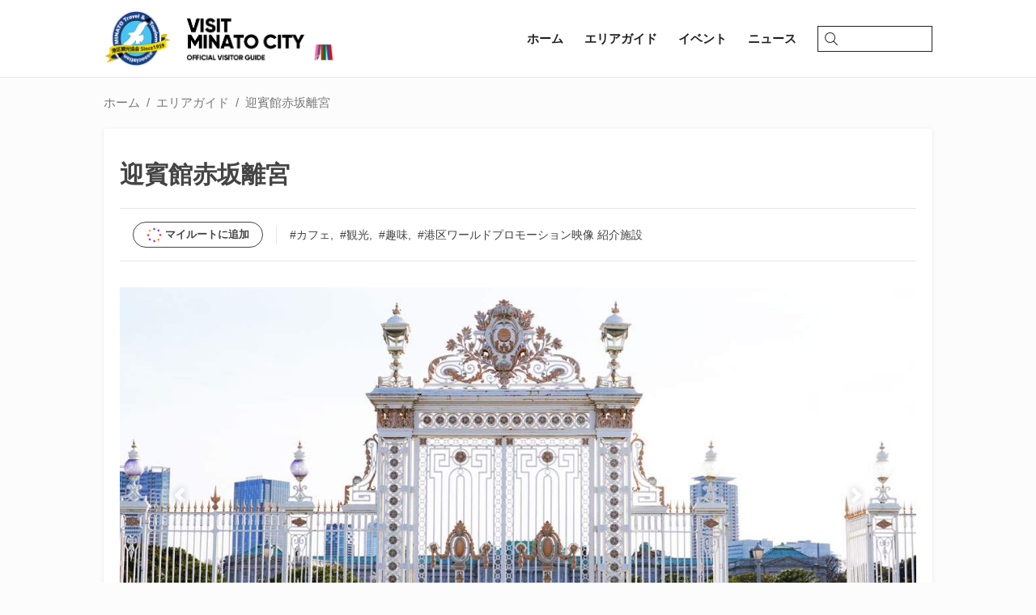

--- FILE ---
content_type: text/html; charset=utf-8
request_url: https://visit-minato-city.tokyo/ja-jp/places/778
body_size: 9100
content:
<!doctype html><html lang="ja"><head><script async src="https://www.googletagmanager.com/gtag/js?id=G-5V27Y83CKW"></script><script>window.dataLayer = window.dataLayer || [];function gtag(){dataLayer.push(arguments);}gtag('js', new Date());gtag('config', 'G-5V27Y83CKW');</script><script async src="https://www.googletagmanager.com/gtag/js?id=UA-133345289-1"></script><script>window.dataLayer = window.dataLayer || [];function gtag() { dataLayer.push(arguments); }gtag('js', new Date());gtag('config', 'UA-133345289-1');</script><meta charset="UTF-8"><meta http-equiv="X-UA-Compatible" content="IE=edge,chrome=1"><meta name="viewport" content="width=device-width,initial-scale=1.0,minimum-scale=1.0,maximum-scale=1.0,user-scalable=no"><meta name="format-detection" content="telephone=no"><title>迎賓館赤坂離宮 | 港区観光協会 | VISIT MINATO CITY - 東京都港区の観光情報公式サイト</title><meta name="description" content="明治42年、東宮御所として建てられた「赤坂離宮」。昭和49年に改修し、国の「迎賓館」として設置されました。白と青が基調の華麗な外観は、ベルサイユ宮殿を参考にしています。多くのVIPを迎えサミットの会場にもなりました。現在、通年で一般公開されています。"><meta name="author" content="港区観光協会"><link rel="image_src" href="https://minatokankoprod.blob.core.windows.net/assets/2019/02/10/09/26/12/akasaka.jpg" /><link rel="icon" type="image/png" href="/img/common/minato_logo_128_trans.png"><link rel="canonical" href="https://visit-minato-city.tokyo/ja-jp/places/778" /><link rel="alternate" href="https://visit-minato-city.tokyo/en/places/778" hreflang="en" /><link rel="alternate" href="https://visit-minato-city.tokyo/zh-cn/places/778" hreflang="zh-Hans" /><link rel="alternate" href="https://visit-minato-city.tokyo/zh-tw/places/778" hreflang="zh-Hant" /><link rel="alternate" href="https://visit-minato-city.tokyo/ko-kr/places/778" hreflang="ko" /><link rel="alternate" href="https://visit-minato-city.tokyo/places/778" hreflang="x-default" /><meta property="og:title" content="迎賓館赤坂離宮 | 港区観光協会 | VISIT MINATO CITY - 東京都港区の観光情報公式サイト" /><meta property="og:type" content="article" /><meta property="og:image" content="https://minatokankoprod.blob.core.windows.net/assets/2019/02/10/09/26/12/akasaka.jpg" /><meta property="og:url" content="https://visit-minato-city.tokyo/ja-jp/places/778" /><meta property="og:description" content="明治42年、東宮御所として建てられた「赤坂離宮」。昭和49年に改修し、国の「迎賓館」として設置されました。白と青が基調の華麗な外観は、ベルサイユ宮殿を参考にしています。多くのVIPを迎えサミットの会場にもなりました。現在、通年で一般公開されています。"><meta property="og:locale" content="ja_JP" /><meta property="og:locale:alternate" content="en_US" /><meta property="og:locale:alternate" content="zh_CN" /><meta property="og:locale:alternate" content="zh_TW" /><meta property="og:locale:alternate" content="ko_KR" /><meta property="og:site_name" content="港区観光協会 | VISIT MINATO CITY - 東京都港区の観光情報公式サイト" /><meta property="article:publisher" content="https://www.facebook.com/%E6%B8%AF%E5%8C%BA%E8%A6%B3%E5%85%89%E6%83%85%E5%A0%B1-Visit-Minato-City-The-best-of-Tokyo--125523137844597/" /><meta property="fb:admins" content="125523137844597" /><meta name="twitter:card" content="summary_large_image"><meta name="twitter:site" content="@minato_tourism"><meta name="twitter:image" content="https://minatokankoprod.blob.core.windows.net/assets/2019/02/10/09/26/12/akasaka.jpg"><meta name="twitter:title" content="迎賓館赤坂離宮 | 港区観光協会 | VISIT MINATO CITY - 東京都港区の観光情報公式サイト"><meta name="twitter:description" content="明治42年、東宮御所として建てられた「赤坂離宮」。昭和49年に改修し、国の「迎賓館」として設置されました。白と青が基調の華麗な外観は、ベルサイユ宮殿を参考にしています。多くのVIPを迎えサミットの会場にもなりました。現在、通年で一般公開されています。"><meta name="apple-mobile-web-app-capable" content="yes" /><meta name="apple-mobile-web-app-status-bar-style" content="default" /><meta name="apple-mobile-web-app-title" content="港区観光協会 | VISIT MINATO CITY - 東京都港区の観光情報公式サイト" /><link rel="preload" href="/img/common/backtotop_over.png" as="image"><link rel="stylesheet" href="https://cdnjs.cloudflare.com/ajax/libs/drawer/3.2.2/css/drawer.min.css" /><link rel="stylesheet" href="/css/base.css?v=m1rYHFSwSd2c3uV5aOQsrvsxLrl5YQGXtf0aL0JTwx0">
    <link rel="stylesheet" href="https://cdnjs.cloudflare.com/ajax/libs/slick-carousel/1.9.0/slick.min.css" /><link rel="stylesheet" href="/lib/fancybox/jquery.fancybox.min.css" />
<script type="text/javascript">
	
    var appInsights=window.appInsights||function(a){
        function b(a){c[a]=function(){var b=arguments;c.queue.push(function(){c[a].apply(c,b)})}}var c={config:a},d=document,e=window;setTimeout(function(){var b=d.createElement("script");b.src=a.url||"https://az416426.vo.msecnd.net/scripts/a/ai.0.js",d.getElementsByTagName("script")[0].parentNode.appendChild(b)});try{c.cookie=d.cookie}catch(a){}c.queue=[];for(var f=["Event","Exception","Metric","PageView","Trace","Dependency"];f.length;)b("track"+f.pop());if(b("setAuthenticatedUserContext"),b("clearAuthenticatedUserContext"),b("startTrackEvent"),b("stopTrackEvent"),b("startTrackPage"),b("stopTrackPage"),b("flush"),!a.disableExceptionTracking){f="onerror",b("_"+f);var g=e[f];e[f]=function(a,b,d,e,h){var i=g&&g(a,b,d,e,h);return!0!==i&&c["_"+f](a,b,d,e,h),i}}return c
    }({
        instrumentationKey: '9910f59e-fac5-4637-9c13-23d20d9eed95'
    });

    window.appInsights=appInsights,appInsights.queue&&0===appInsights.queue.length&&appInsights.trackPageView();
	
    </script></head><body id="top" class="drawer drawer--right drawer-close secondpage post spot"><div id="fb-root"></div><script>(function (d, s, id) {var js, fjs = d.getElementsByTagName(s)[0];if (d.getElementById(id)) return;js = d.createElement(s); js.id = id;js.src = 'https://connect.facebook.net/ja_JP/sdk.js#xfbml=1&version=v3.2';fjs.parentNode.insertBefore(js, fjs);}(document, 'script', 'facebook-jssdk'));</script><div class="wrapper"><header class="header"><div class="header__inner"><a class="header__logo" href="/ja-jp/"><img class="header__mainlogo -playinghero" src="/img/top/logotitle_home_x2.png" /><img class="header__mainlogo" src="/img/top/logotitle_home_white.webp" /><img class="header__sublogo" src="/img/common/minato_detail_logo.png" /><img class="header__citypromologo" src="/img/common/minatocitypromotion.png" /></a><button type="button" class="drawer-toggle drawer-hamburger"><span class="sr-only">toggle navigation</span><span class="drawer-hamburger-icon"></span></button><div class="navicons -pc"><div class="navicons__inner"><a class="navicons__item" href="/ja-jp/"><span>ホーム</span></a><a class="navicons__item" href="/ja-jp/places"><span>エリアガイド</span></a><a class="navicons__item" href="/ja-jp/events"><span>イベント</span></a><a class="navicons__item" href="/ja-jp/news"><span>ニュース</span></a><div class="searchbox"><div class="searchbox__inner"><input type="search" placeholder="" /><svg viewBox="0 0 31.75 32"><g><path class="svg__search" d="M13,26A13,13,0,1,1,26,13,13,13,0,0,1,13,26ZM13,2A11,11,0,1,0,24,13,11,11,0,0,0,13,2Z" /><path class="svg__search" d="M30.75,32a1,1,0,0,1-.71-.29l-9.31-9.32A1,1,0,0,1,22.14,21l9.32,9.31a1,1,0,0,1,0,1.42A1,1,0,0,1,30.75,32Z" /></g></svg></div></div></div></div><div class="drawer-nav -sp" role="navigation"><div class="drawer-nav__inner"><div class="drawer__header"><div class="drawer__banner"><a href="/ja-jp/"><img src="/img/top/logotitle_home_x2.png" /></a></div><button type="button" class="drawer-toggle drawer-hamburger"><span class="sr-only">toggle navigation</span><span class="drawer-hamburger-icon"></span></button></div><div class="drawer__headerlinks"><div class="searchbox"><div class="searchbox__inner"><input type="search" placeholder="Search..." /><svg viewBox="0 0 31.75 32"><g><path class="svg__search" d="M13,26A13,13,0,1,1,26,13,13,13,0,0,1,13,26ZM13,2A11,11,0,1,0,24,13,11,11,0,0,0,13,2Z" /><path class="svg__search" d="M30.75,32a1,1,0,0,1-.71-.29l-9.31-9.32A1,1,0,0,1,22.14,21l9.32,9.31a1,1,0,0,1,0,1.42A1,1,0,0,1,30.75,32Z" /></g></svg></div></div><a href="/ja-jp/"><span>ホーム</span></a><a href="/ja-jp/places"><span>エリアガイド</span></a><a href="/ja-jp/events"><span>イベント</span></a><a href="/ja-jp/news"><span>ニュース</span></a><a href="/ja-jp/myroutes"><span>マイルート</span></a></div><div class="drawer__categories"><ul><li><a href="/ja-jp/category/gourmet">グルメ</a></li><li><a href="/ja-jp/category/cafe">カフェ</a></li><li><a href="/ja-jp/category/nightlife">ナイトライフ</a></li><li><a href="/ja-jp/category/sightseeing">観光</a></li><li><a href="/ja-jp/category/experience">体験</a></li><li><a href="/ja-jp/category/shopping">ショッピング</a></li><li><a href="/ja-jp/category/relax">リラックス</a></li><li><a href="/ja-jp/category/hotel">宿泊</a></li><li><a href="/ja-jp/category/event">イベント</a></li><li><a href="/ja-jp/category/interest">趣味</a></li><li><a href="/ja-jp/category/cruising">舟旅</a></li><li><a href="/ja-jp/category/minatoflag">MINATOフラッグ</a></li><li><a href="/ja-jp/category/railway150th">鉄道開業150年×鉄道発祥の地</a></li></ul></div><div class="drawer__language"><label>International</label><ul><li><a href="/ja-jp/" class="-active">日本語</a></li><li><a href="/en/" class="">English</a></li><li><a href="/zh-cn/" class="">中文简体字</a></li><li><a href="/zh-tw/" class="">中文繁體字</a></li><li><a href="/ko-kr/" class="">한국어</a></li></ul></div></div></div></div></header><main class="main"><div class="main__inner"><ul class="breadcrumb -pc"><li><a href="/ja-jp/">ホーム</a></li><li><a href="/ja-jp/places">エリアガイド</a></li><li>迎賓館赤坂離宮</li></ul><script type="application/ld+json">{"itemListElement":[{"position":1,"@type":"ListItem","item":"https://visit-minato-city.tokyo/ja-jp/","name":"港区観光"},{"position":2,"@type":"ListItem","item":"https://visit-minato-city.tokyo/ja-jp/places","name":"エリアガイド"},{"position":3,"@type":"ListItem","item":"https://visit-minato-city.tokyo/ja-jp/places/778","name":"迎賓館赤坂離宮"}],"@context":"https://schema.org","@type":"BreadcrumbList"}</script><div class="main__2columnarea"><div class="main__2columnarea--l"><div class="main__box"><div class="post__header"><h1 class="post__title">迎賓館赤坂離宮</h1><div class="post__separator"><div class="btn -myroute -white waves-effect waves-light">マイルートに追加</div><div class="post__categories"><ul><li><a class="post__category" href="/ja-jp/category/cafe">#カフェ</a></li><li><a class="post__category" href="/ja-jp/category/sightseeing">#観光</a></li><li><a class="post__category" href="/ja-jp/category/interest">#趣味</a></li><li><a class="post__category" href="/ja-jp/category/world-promotion">#港区ワールドプロモーション映像 紹介施設</a></li></ul></div></div></div><div class="carousel"><div class="banner -fill--sp -fit"><div class="banner__content"><div class="carousel__items"><div class="carousel__item"><img class="lozad" data-src="https://minatokankoprod.blob.core.windows.net/assets/2019/02/10/09/26/12/akasaka.jpg" /></div><div class="carousel__item"><img class="lozad" data-src="https://minatokankoprod.blob.core.windows.net/assets/2019/02/06/08/28/28/130201010A_001.jpg" /></div></div></div></div></div><p class="spot__description">明治42年、東宮御所として建てられた「赤坂離宮」。昭和49年に改修し、国の「迎賓館」として設置されました。白と青が基調の華麗な外観は、ベルサイユ宮殿を参考にしています。多くのVIPを迎えサミットの会場にもなりました。現在、通年で一般公開されています。</p><ul class="youtube__list -fill--sp"><li><div class="post__html -youtube"><iframe width="560" height="315" src="https://www.youtube.com/embed/vEQBgkiyWMc" frameborder="0" allow="accelerometer; autoplay; encrypted-media; gyroscope; picture-in-picture" allowfullscreen></iframe></div></li></ul><div class="infolistwrapper"><table class="infolist"><tbody><tr><th>URL</th><td class="infolist__value"><a class='-url' href='https://www.geihinkan.go.jp/akasaka/' target='_blank'>https://www.geihinkan.go.jp/akasaka/</a></td></tr></tbody></table></div><div class="spot__access"><h3 class="box__title">アクセス情報</h3><address>東京都港区元赤坂2-1-1</address><a href="https://www.google.com/maps/?q=35.680176,139.728745" target="_blank" class="-linkblock"><div class="-iframe"><iframe class="lozad" data-src="https://www.google.com/maps/embed/v1/place?key=AIzaSyD0YgY0Tez6fFhaqxCXtJ5y40_fBYPFKP0&amp;q=35.680176,139.728745" frameborder="0" style="border:0" allowfullscreen></iframe></div></a></div><div class="post__footer"><div class="post__separator"><div class="snsbutton"><div class="snsbutton__tw"><a href="https://twitter.com/share?ref_src=twsrc%5Etfw" class="twitter-share-button" data-size="large" data-show-count="false" data-lang="ja">Tweet</a><script async src="https://platform.twitter.com/widgets.js" charset="utf-8"></script></div></div></div></div></div><div class="main__box -tophead"><div class="spot__section--related"><h2>関連スポット</h2><ul class="spot__list"><li><a href="/ja-jp/places/2613" class="-linkblock"><div class="banner -square -scale"><div class="banner__content"><div class="-img lozad" data-background-image="https://minatokankoprod.blob.core.windows.net/assets/2020/10/16/05/09/01/%E3%82%AA%E3%83%95%E3%82%A3%E3%82%B9%E3%82%BF%E3%83%AF%E3%83%BC%E5%A4%96%E8%A6%B3_t.jpg"></div></div></div><label>東京ポートシティ竹芝オフィスタワー</label></a></li><li><a href="/ja-jp/places/1207" class="-linkblock"><div class="banner -square -scale"><div class="banner__content"><div class="-img lozad" data-background-image="https://minatokankoprod.blob.core.windows.net/assets/2022/07/29/00/35/43/teien_museum_01_t.jpg"></div></div></div><label>東京都庭園美術館</label></a></li><li><a href="/ja-jp/places/386" class="-linkblock"><div class="banner -square -scale"><div class="banner__content"><div class="-img lozad" data-background-image="https://minatokankoprod.blob.core.windows.net/assets/2019/02/04/04/20/56/http__www.minato-kanko.com_var_minato_storage_images_node_63_soukeijifujimoritenzannohakaterasakakichiemonnohaka_9794-1-jpn-JP__1_zoom_t.jpg"></div></div></div><label>曹渓寺／藤森天山の墓・寺坂吉右衛門の墓</label></a></li><li><a href="/ja-jp/places/1130" class="-linkblock"><div class="banner -square -scale"><div class="banner__content"><div class="-img lozad" data-background-image="https://minatokankoprod.blob.core.windows.net/assets/2019/02/07/01/24/07/130211127A_001_t.jpg"></div></div></div><label>手まり坂</label></a></li><li><a href="/ja-jp/events/3125" class="-linkblock"><div class="banner -square -scale"><div class="banner__content"><div class="-img lozad" data-background-image="https://minatokankoprod.blob.core.windows.net/assets/2025/11/26/23/54/53/7ed5a70e-4783-4507-a16b-f519b6b56aaf_t.jpg"></div></div></div><label>ザ・プリンス パークタワー東京&#x3000;「Strawberry Afternoon Tea」</label></a></li><li><a href="/ja-jp/places/518" class="-linkblock"><div class="banner -square -scale"><div class="banner__content"><div class="-img lozad" data-background-image="https://minatokankoprod.blob.core.windows.net/assets/2019/02/06/08/02/02/130208032A_001_t.jpg"></div></div></div><label>（東京）都立中央図書館</label></a></li><li><a href="/ja-jp/places/2072" class="-linkblock"><div class="banner -square -scale"><div class="banner__content"><div class="-img lozad" data-background-image="https://minatokankoprod.blob.core.windows.net/assets/2019/02/07/03/49/47/130202045A_001_t.jpg"></div></div></div><label>浪花家総本店</label></a></li><li><a href="/ja-jp/places/800" class="-linkblock"><div class="banner -square -scale"><div class="banner__content"><div class="-img lozad" data-background-image="https://minatokankoprod.blob.core.windows.net/assets/2022/07/29/00/41/44/kyodo_rekishi_01_t.jpg"></div></div></div><label>港区立郷土歴史館</label></a></li></ul></div></div></div></div></div></main><div class="dialog -modal -closed" id="vm-dialog"><div class="dialog__backdrop"></div><div class="dialog__content"></div></div>
<div id="routepicker" class="routepicker"><div class="routepicker__scrollview"><div class="routepicker__top"><div class="routepicker__header"><div>スポットを追加するルートを選んでください。</div></div><div class="routepicker__close">&times;</div></div><ul class="routepicker__items"><li data-id="0" class="-new waves-effect waves-light"><div class="routepicker__banner" style="background-image: url('https://minatokankoprod.blob.core.windows.net/static/myroute/new_route.png')"></div><div class="routepicker__itemright"><div class="routepicker__itemtitle">新しいマイルートを作成</div></div></li></ul><div class="routepicker__bottom"><div class="routepicker__footer">マイルートページへ</div></div></div></div><script type="text/x-template" id="routepickeritemtemplate"><li data-id="${id}" class="-add"><div class="routepicker__banner" style="background-image: url('${thumbUri}')"></div><div class="routepicker__itemright"><div class="routepicker__itemtitle">${title}</div><div class="routepicker__buttons"><div class="btn -white -small waves-effect waves-light routepicker__addedit">追加して編集</div><div class="btn -white -small waves-effect waves-light routepicker__addstay">追加して戻る</div></div></div></li></script>
<div class="prompt" id="vm-prompt"><div class="prompt__title"></div><input class="prompt__input" type="text" value="" placeholder="" tabindex="1" /><div class="prompt__error"></div><div class="prompt__description"></div><div class="prompt__footer"><a class="btn -white -small prompt__cancel" tabindex="2"></a><a class="btn -theme -small prompt__ok2" tabindex="3"></a><a class="btn -theme -small prompt__ok" tabindex="4"></a></div></div>

<footer class="footer"><div class="footer__inner"><div class="footer__menu -center"><div class="footer__section -logo"><a class="footer__logo" href="/ja-jp/"><img src="/img/common/visitminato_footer_logo.png" /></a><div class="footer__sns"><div class="footer__snsheader">Follow Us</div><ul><li><a href="https://www.facebook.com/%E6%B8%AF%E5%8C%BA%E8%A6%B3%E5%85%89%E6%83%85%E5%A0%B1-Visit-Minato-City-The-best-of-Tokyo--125523137844597/" target="_blank"><img src="/img/common/facebook_icon.png" alt="Facebook" /></a></li><li><a href="https://x.com/minato_tourism" target="_blank"><img src="/img/common/x_icon.png" alt="X" /></a></li><li><a href="https://www.instagram.com/visit_minato_city_tokyo/" target="_blank"><img src="/img/common/insta_icon.png?v=2" alt="Instagram" /></a></li><li><a href="https://www.youtube.com/@%E6%B8%AF%E5%8C%BA%E8%A6%B3%E5%85%89%E5%8D%94%E4%BC%9A-f2b" target="_blank"><img src="/img/common/youtube_icon.png" alt="Youtube" /></a></li><li><a href="https://lin.ee/xO7KX4i" target="_blank"><img src="/img/common/line_icon.webp" alt="LINE" /></a></li><li><a href="https://www.tiktok.com/@visit_minato_city_tokyo?is_from_webapp=1&sender_device=pc" target="_blank"><img src="/img/common/tiktok_icon.webp" alt="TikTok" /></a></li></ul></div></div><div class="footer__section"><div class="footer__sectiontitle">おすすめスポット</div><ul><li><a href="/ja-jp/category/gourmet">グルメ</a></li><li><a href="/ja-jp/category/cafe">カフェ</a></li><li><a href="/ja-jp/category/nightlife">ナイトライフ</a></li><li><a href="/ja-jp/category/sightseeing">観光</a></li><li><a href="/ja-jp/category/experience">体験</a></li><li><a href="/ja-jp/category/shopping">ショッピング</a></li><li><a href="/ja-jp/category/relax">リラックス</a></li><li><a href="/ja-jp/category/hotel">宿泊</a></li><li><a href="/ja-jp/category/event">イベント</a></li><li><a href="/ja-jp/category/interest">趣味</a></li><li><a href="/ja-jp/category/cruising">舟旅</a></li><li><a href="/ja-jp/category/minatoflag">MINATOフラッグ</a></li><li><a href="/ja-jp/category/railway150th">鉄道開業150年×鉄道発祥の地</a></li></ul></div><div class="footer__section"><div class="footer__sectiontitle">港区観光情報</div><ul><li><a href="/ja-jp/places">エリアガイド</a></li><li><a href="/ja-jp/events">イベントカレンダー</a></li><li><a href="/ja-jp/news">ニュース</a></li><li><a href="/ja-jp/articles">記事一覧</a></li><li><a href="/ja-jp/photocontest">港区観光フォトコンテスト</a></li><li><a href="/ja-jp/city-tours">参加者募集ツアー</a></li><li><a href="/ja-jp/private-guide-service">ガイド派遣サービス</a></li><li><a href="/ja-jp/downloads">港区観光資料ダウンロード</a></li><li><a href="/ja-jp/food-industry-union">港区の料理飲食業組合</a></li><li><a href="/ja-jp/minatoflag">MINATOフラッグとは</a></li><li><a href="/ja-jp/waterfront">港区の水辺</a></li></ul></div><div class="footer__section"><div class="footer__sectiontitle">港区観光協会について</div><ul><li><a href="/ja-jp/about">港区観光協会とは</a></li><li><a href="/ja-jp/category/press-release">プレスリリース</a></li><li><a href="/ja-jp/admission">入会のご案内</a></li><li><a href="/ja-jp/members">観光協会メンバー</a></li><li><a href="/ja-jp/officers">観光協会役員</a></li><li><a href="/ja-jp/contact">お問い合わせ</a></li><li><a href="/ja-jp/privacy">プライバシーポリシー</a></li></ul></div><div class="footer__backtotop" id="backtotop"></div></div></div></footer><footer class="footer -fixed"><div class="footer__language -pc"><div class="-center"><div class="footer__languageheader">International</div><ul><li><a href="/ja-jp/" class="-active">日本語</a></li><li><a href="/en/" class="">English</a></li><li><a href="/zh-cn/" class="">中文简体字</a></li><li><a href="/zh-tw/" class="">中文繁體字</a></li><li><a href="/ko-kr/" class="">한국어</a></li></ul></div></div><div class="footer__copyright">Copyright &copy; Tokyo Minato City Travel &amp; Tourism Association<br class="-sp" /><span class="-pc">&nbsp;</span>All Rights Reserved.</div></footer></div><div id="loader"><div class="loader__spinnerwrapper"><span class="loader__spinner"></span></div></div><script src="https://ajax.googleapis.com/ajax/libs/jquery/2.2.4/jquery.min.js"></script><script type="text/javascript" src="https://cdn.jsdelivr.net/npm/lozad/dist/lozad.min.js"></script><script>(function () {function isIntersectionObserverSupported() {return typeof window !== "undefined" && window.IntersectionObserver;}function isIntersectionObserverBroken() {var ua = window !== "undefined" && window.navigator && window.navigator.userAgent;var regex = /Edge\/(\d+\.\d+)/g;var match = regex.exec(ua);if (match && 2 <= match.length) {return +match[1] <= 17.17134;} else {return false;}}function forceLoad() {$(".lozad").each(function () {var $el = $(this);if ($el.attr("data-src")) {$el.attr("src", $el.attr("data-src"));}if ($el.attr("data-background-image")) {$el.css("background-image", "url('" + $el.attr("data-background-image") + "')");}$el.attr("data-loaded", true);});}if (isIntersectionObserverSupported() && !isIntersectionObserverBroken()) {window._lozadObserver = lozad(".lozad", {rootMargin: "5%"});window._lozadObserver.observe();} else {$(function () {forceLoad();});}})();</script>
    <script src="https://cdnjs.cloudflare.com/ajax/libs/slick-carousel/1.9.0/slick.min.js"></script><script type="text/javascript" src="/lib/fancybox/jquery.fancybox.min.js"></script>
<script src="/js/bundle.min.js?v=0UbT4m2XgxRVVcO8qru8Ww8YtZRS3lHbzSbEobIT3RQ"></script><script>window.visitMinatoDrawer()</script><script>window.visitMinatoHeader()</script><script>window.visitMinatoFooter()</script>
    
    <script>window.visitMinatoRoutePicker({"spotId":778})</script>

</body></html>